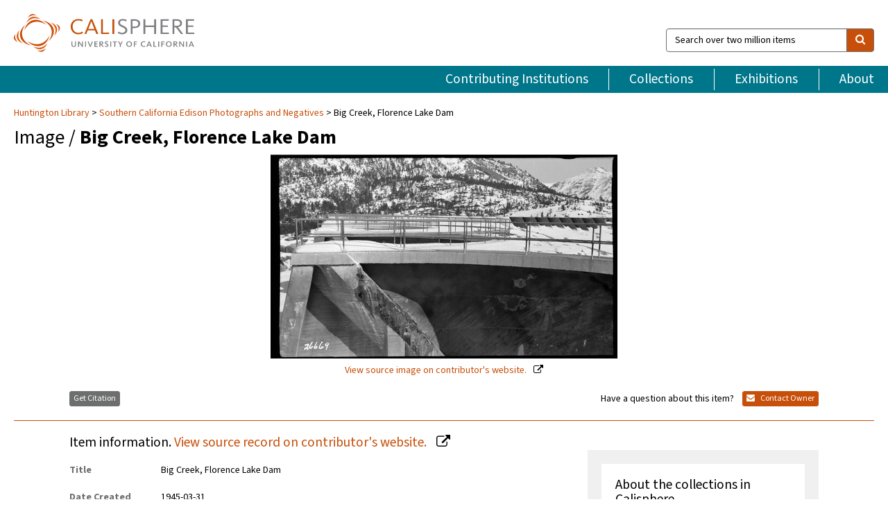

--- FILE ---
content_type: text/html; charset=UTF-8
request_url: https://calisphere.org/item/85959c7f66284909548ee125e9d26e4f/
body_size: 2407
content:
<!DOCTYPE html>
<html lang="en">
<head>
    <meta charset="utf-8">
    <meta name="viewport" content="width=device-width, initial-scale=1">
    <title></title>
    <style>
        body {
            font-family: "Arial";
        }
    </style>
    <script type="text/javascript">
    window.awsWafCookieDomainList = [];
    window.gokuProps = {
"key":"AQIDAHjcYu/GjX+QlghicBgQ/7bFaQZ+m5FKCMDnO+vTbNg96AHnYD/vPlzSpKmdgowb3x3XAAAAfjB8BgkqhkiG9w0BBwagbzBtAgEAMGgGCSqGSIb3DQEHATAeBglghkgBZQMEAS4wEQQMCl1CATXY86hIrzCUAgEQgDuCsVtsPZsg53yPOFMMN7TclD9gZ5DzQSoZ9vUMlLX7ixsenYtgiRN7E9mVGRgMCjZGlc2CjSFmNnshPg==",
          "iv":"D549rwAciQAABUYS",
          "context":"+g3oeWqbIaQ1vxeJnU3h2fCx6PKfwn9FczP0DJDTL7LIkcFXd/S48FyKYOF+y0ywVWc5kCFCOvXyfBRbCe9vFsKVSfbzl0fcS5CZS4L0JWhdgOmITeFyeaF1uJ1+Dxr5BGRUSvQDt6NnOHC3MFtFUIweKkEjAuC8YQnMWNhDp/tayx9vA1mzB3Elu5WLxHcBA4mdz7jC37cqFg86I1wo3R6/[base64]/6ZPCbCkQoQPdDBzQ044UQv8Ds8LudZi6zWHkJs4PDy0otOCMU3bTcL2e6/qeq0SmBTSmXRAgUOK2xhfAMHww3jaCRT2FOCDrAGtWqpt27EiwNjd5Nrw1EFYKvJVpOoO7DGYVLuSpcARc/wsuBzmqrjFNcIB0+IB9an5lqpz39lhJ1nNKy3Y0+imr1StMCRGfNroaK7p1Er7h+HrflC65Q2BRdW4pMRT+jhNVnIoxuEq7xCMW3mc1a4KITPnqxPqOXbzx9/O7XNmxjs"
};
    </script>
    <script src="https://5ec2a1ad32dc.d0db0a30.us-east-2.token.awswaf.com/5ec2a1ad32dc/46ee5c03b714/dcb236b90520/challenge.js"></script>
</head>
<body>
    <div id="challenge-container"></div>
    <script type="text/javascript">
        AwsWafIntegration.saveReferrer();
        AwsWafIntegration.checkForceRefresh().then((forceRefresh) => {
            if (forceRefresh) {
                AwsWafIntegration.forceRefreshToken().then(() => {
                    window.location.reload(true);
                });
            } else {
                AwsWafIntegration.getToken().then(() => {
                    window.location.reload(true);
                });
            }
        });
    </script>
    <noscript>
        <h1>JavaScript is disabled</h1>
        In order to continue, we need to verify that you're not a robot.
        This requires JavaScript. Enable JavaScript and then reload the page.
    </noscript>
</body>
</html>

--- FILE ---
content_type: text/html; charset=utf-8
request_url: https://calisphere.org/item/85959c7f66284909548ee125e9d26e4f/
body_size: 8062
content:


<!doctype html>
<html lang="en" class="no-js no-jquery">
  <head>
    <meta property="fb:app_id" content="416629941766392" />
    <meta charset="utf-8">
    

  
<title>Big Creek, Florence Lake Dam — Calisphere</title>
    <!-- social media "cards" -->
    <!--  ↓ $('meta[property=og\\:type]) start marker for pjax hack -->
    <meta property="og:type" content="website" />
    <meta property="og:site_name" content="Calisphere"/>
    <meta name="google-site-verification" content="zswkUoo5r_a8EcfZAPG__mc9SyeH4gX4x3_cHsOwwmk" />
    <!--  ↕ stuff in the middle gets swapped out on `pjax:success` -->
    <meta name="twitter:card" content="summary_large_image" />
    <meta name="twitter:title" property="og:title" content="Big Creek, Florence Lake Dam" />
    <meta name="twitter:description" property="og:description" content="
      Big Creek, Florence Lake Dam - Disintegration of concrete below gunite repair.
    " />
    
      <meta name="og:image" content="https://calisphere.org/crop/999x999/27711/22f5f55d7f16e7465f7a3e611c57094b" />
    
    <link rel="canonical" href="https://calisphere.org/item/85959c7f66284909548ee125e9d26e4f/" />
    
    <!--  ↓ $('meta[name=twitter\\:creator]') this should come last for pjax hack -->
    <meta name="twitter:creator" content="@calisphere" />



    <meta name="viewport" content="width=device-width, initial-scale=1.0, user-scalable=yes">
    <link rel="apple-touch-icon-precomposed" href="/favicon-152x152.png?v=2">
    <!-- Force favicon refresh per this stack overflow: http://stackoverflow.com/questions/2208933/how-do-i-force-a-favicon-refresh -->
    
    
      <link rel="stylesheet" href="/static_root/styles/vendor.fec1607d3047.css" />
      <link rel="stylesheet" href="/static_root/styles/main.2a3435242b4c.css" />
    
    
    
    
    
      <script></script>
    
    <script>
      //no-jquery class is now effectively a no-js class
      document.getElementsByTagName('html')[0].classList.remove('no-jquery');
    </script>
    




<!-- Matomo -->
<script>
  var _paq = window._paq = window._paq || [];
  /* tracker methods like "setCustomDimension" should be called before "trackPageView" */
  (function() {
    var u="//matomo.cdlib.org/";
    _paq.push(['setTrackerUrl', u+'matomo.php']);
    _paq.push(['setSiteId', '5']);
    var d=document, g=d.createElement('script'), s=d.getElementsByTagName('script')[0];
    g.async=true; g.src=u+'matomo.js'; s.parentNode.insertBefore(g,s);
  })();
</script>
<!-- End Matomo Code -->


  </head>
  <body>
    
    <div class="container-fluid">
      <a href="#js-pageContent" class="skipnav">Skip to main content</a>
      <header class="header">
        <button class="header__mobile-nav-button js-global-header__bars-icon" aria-label="navigation">
          <i class="fa fa-bars"></i>
        </button>
        <a class="header__logo js-global-header-logo" href="/">
          <img src="/static_root/images/logo-calisphere.3beaef457f80.svg" alt="Calisphere">
        </a>
        <button class="header__mobile-search-button js-global-header__search-icon" aria-label="search">
          <i class="fa fa-search"></i>
        </button>

        <div class="header__search mobile-nav__item js-global-header__search is-closed">
          <form class="global-search" role="search" id="js-searchForm" action="/search/" method="get">
            <label class="sr-only" for="header__search-field">Search over two million items</label>
            <div class="input-group">
              <input id="header__search-field" form="js-searchForm" name="q" value="" type="search" class="form-control global-search__field js-globalSearch" placeholder="Search over two million items">
              <span class="input-group-btn">
                <button class="btn btn-default global-search__button" type="submit" aria-label="search">
                  <span class="fa fa-search"></span>
                </button>
              </span>
            </div>
          </form>
        </div>
        <div class="header__nav js-global-header__mobile-links is-closed" aria-expanded="false">
          <nav class="header-nav mobile-nav" aria-label="main navigation">
            <ul>
              <li>
                <a href="/institutions/" data-pjax="js-pageContent">Contributing Institutions</a>
              </li>
              <li>
                <a href="/collections/" data-pjax="js-pageContent">Collections</a>
              </li>
              <li>
                <a href="/exhibitions/" data-pjax="js-pageContent">Exhibitions</a>
              </li>
              <li>
                <a href="/about/" data-pjax="js-pageContent">About</a>
              </li>
            </ul>
          </nav>
        </div>
      </header>
      <main id="js-pageContent">

<div id="js-itemContainer" class="obj__container" data-itemId="85959c7f66284909548ee125e9d26e4f">
  
    

<nav class="breadcrumb--style2" aria-label="breadcrumb navigation">
  <ul>
  
    <li>
      <a href="/institution/304/collections/" data-pjax="js-pageContent">
      
      Huntington Library
      </a>
    </li>
  

  
    <li>
      <a href="/collections/27711/" data-pjax="js-pageContent" class="js-relatedCollection">Southern California Edison Photographs and Negatives</a>
    </li>
  
    <li>Big Creek, Florence Lake Dam</li>
  </ul>
</nav>

<h1 class="obj__heading">
  
    Image
  
 / <strong>Big Creek, Florence Lake Dam</strong></h1>

<div id="js-objectViewport" data-item_id="85959c7f66284909548ee125e9d26e4f">

  <div class="obj-container__simple-image">

  
  <a class="obj__link"
    
      href="http://hdl.huntington.org/cdm/ref/collection/p16003coll2/id/38462"
    
  >
  
    
      <div class="obj__icon-container">
        
          
          <img class="obj__simple-image" src="/clip/500x500/27711/22f5f55d7f16e7465f7a3e611c57094b" alt="Big Creek, Florence Lake Dam" width=1019 height=600 style="
            width:
              
                
                  500px
                
              ; 
            height: 
              
                auto
              ;">
          
        

        
          
            <div class="obj__overlay-icon image"></div>
          
        
      </div>
    
    
    <div class="obj__caption">
      
        
          View source image
        
         on contributor's website.
      
    </div>
    
  
  </a>
  

</div>


</div>



<div class="modal fade" id="citationModal" tabindex="-1" role="dialog" aria-labelledby="citationModalTitle">
  <div class="modal-dialog" role="document">
    <div class="modal-content">
      <div class="modal-header">
        <button type="button" class="close" data-dismiss="modal" aria-label="Close"><span aria-hidden="true">&times;</span></button>
        <h4 class="modal-title" id="citationModalTitle">Get Citation</h4>
        <p class="margin-bottom-0">We recommend you include the following information in your citation. Look below the item for additional data you may want to include.</p>
      </div>
      <div class="modal-body">
        <textarea class="citation__textarea" aria-label="Citation" onclick="this.focus();this.select()">
Title: Big Creek, Florence Lake Dam
Date: 1945-03-31
Collection: Southern California Edison Photographs and Negatives
Owning Institution: Huntington Library
Source: Calisphere
Date of access: January 15 2026 10:57
Permalink: https://calisphere.org/item/85959c7f66284909548ee125e9d26e4f/</textarea>
      </div>
      <div class="modal-footer">
        <button type="button" class="btn btn-default" data-dismiss="modal">Close</button>
      </div>
    </div>
  </div>
</div>

<div class="modal fade" id="contactOwnerModal" tabindex="-1" role="dialog" aria-labelledby="contactOwnerModalTitle">
  <div class="modal-dialog" role="document">
    <div class="modal-content">
      <div class="modal-header">
        <button type="button" class="close" data-dismiss="modal" aria-label="Close"><span aria-hidden="true">&times;</span></button>
        <h4 class="modal-title" id="contactOwnerModalTitle">Contact Owning Institution</h4>
        <p class="margin-bottom-0">All fields are required.</p>
      </div>
      <form id="js-contactOwner" action="/contactOwner/" method="get">
        <div id="js-contactOwnerForm">
          <div class="modal-body">
            <div class="container-fluid">
              <div class="row">
                <div class="col-md-6">
                  <div class="contact-owner__form-col1">
                    <div class="well well-sm">
                      
                      Huntington Library<br/>
                      reference@huntington.org<br/>
                      (626) 405-2191<br/>
                      
                        <a href="https://huntington.org/library" target="_blank">https://huntington.org/library</a>
                      
                    </div>
                    <div class="form-group">
                      <label class="control-label" for="contactOwner-name">Name:</label>
                      <input type="text" class="form-control" id="contactOwner-name" placeholder="Your full name" form="js-contactOwner" name="name">
                    </div>
                    <div class="form-group">
                      <label class="control-label" for="contactOwner-email">Email:</label>
                      <input type="email" class="form-control" id="contactOwner-email" placeholder="Your email" form="js-contactOwner" name="email">
                    </div>
                    <div class="form-group">
                      <label class="control-label has-feedback" for="contactOwner-verifyEmail">Verify Email:</label>
                      <input type="email" class="form-control" id="contactOwner-verifyEmail" placeholder="Verify your email">
                    </div>
                    <div class="form-group">
                      <label class="control-label" for="contactOwner-demographic">How would you best describe yourself?</label>
                      <select id="contactOwner-demographic" class="form-control" form="js-contactOwner" name="demographic">
                        <option value="teacher">K-12 teacher or librarian</option>
                        <option value="student">K-12 student</option>
                        <option value="college">College student</option>
                        <option value="gradstudent">Graduate student</option>
                        <option value="faculty">Faculty or Academic Researcher</option>
                        <option value="archivist">Archivist or Librarian</option>
                        <option value="genealogist">Genealogist or family researcher</option>
                        <option value="other">Other, please specify</option>
                      </select>
                    </div>
                    <div class="form-group">
                      <label class="sr-only" for="contactOwner-specifiedDemographic">If "Other," please specify</label>
                      <input type="text" class="form-control" id="contactOwner-specifiedDemographic" placeholder='If "Other," please specify' form="js-contactOwner" name="demographic-specification" disabled>
                    </div>
                  </div>
                </div>
                <div class="col-md-6 contact-owner__form-border">
                  <div class="contact-owner__form-col2">
                    <div class="well well-sm">Every item on Calisphere has been contributed to the site by a California institution. The institution can answer questions about this item, assit you with obtaining a hi-res copy, and gather additional information you may have about it. If you are experiencing technical issues, we'd request that you contact Calisphere directly.</div>
                    <div class="form-group">
                      <div class="form-group">
                        <label class="control-label" for="contactOwner-requestReason">Nature of Request</label>
                        <select id="contactOwner-requestReason" class="form-control" form="js-contactOwner" name="request_reason">
                          <option selected>Request high-resolution copy of item</option>
                          <option>Ask a copyright question</option>
                          <option>Get more information</option>
                          <option>Report an error</option>
                          <option>Leave a comment</option>
                        </select>
                      </div>
                      <div class="form-group">
                        <label class="control-label" >Subject:</label>
                        <p class="form-control-static">RE: Calisphere: <span class="js-requestReason">Request high-resolution copy of item</span> for Big Creek, Florence Lake Dam</p>
                      </div>
                      <div class="form-group">
                        <label class="control-label" for="contactOwner-message">Message</label>
                        <textarea id="contactOwner-message" class="form-control contact-owner__form-textarea" form="js-contactOwner" name="message"></textarea>
                      </div>
                    </div>
                  </div>
                </div>
              </div>
            </div>
          </div>
          <div class="modal-footer">
            <div class="float-left">
              <input type="checkbox" id="contactOwner-copySelf" form="js-contactOwner" name="copySelf">
              <label for="contactOwner-copySelf">Check to send a copy of this message to your email.</label>
            </div>
            <div class="float-right">
              <button type="button" class="btn btn-default" data-dismiss="modal">Cancel</button>
              <button id="contactOwner-submit" type="submit" class="btn btn-calisphere" form="js-contactOwner">Submit</button>
            </div>
          </div>
        </div>
      </form>
    </div>
  </div>
</div>





<div class="obj-buttons">

  <div class="obj-button">
    <a class="btn btn-xs obj-buttons__citation" href="javascript: void(0)" data-toggle="modal" data-target="#citationModal">Get Citation</a>
  </div>

  <div class="obj-buttons__contact-text">
    <span>Have a question about this item? </span>
  </div>

  <div class="obj-button__contact-owner">
    <a class="btn btn-xs button__contact-owner" 
      href="/institution/304/collections/"
      data-pjax="js-pageContent"
      >
      <span class="fa fa-envelope"></span>
      Contact Owner
    </a>
  </div>

  

  
</div>


<h2 class="meta-heading">
  
    Item information.
    
    <a class="meta-heading__preview-link" href="http://hdl.huntington.org/cdm/ref/collection/p16003coll2/id/38462">
      View source record on contributor's website.
    </a>
    
  
</h2>

<div class="row">
  <div class="col-md-8">
    
      <div class="meta-block" itemscope itemtype="https://schema.org/CreativeWork">

  <dl class="meta-block__list">
    <!-- Indexed At: 2024-07-11T16:19:42.442847 -->
    <!-- Page: unknown -->
    <!-- Version Path: initial -->
    <dt class="meta-block__type">Title</dt>
    <dd class="meta-block__defin" itemprop="name">Big Creek, Florence Lake Dam<br/> </dd>

    

    

    

    
      <dt class="meta-block__type">Date Created and/or Issued</dt>
      <dd class="meta-block__defin" itemprop="dateCreated">1945-03-31 <br> </dd>
    

    

    
      <dt class="meta-block__type">Contributing Institution</dt>
      <dd class="meta-block__defin" itemprop="provider">
        
          <a
            href="/institution/304/collections/"
            data-pjax="js-pageContent"
            data-ga-code=""
            data-ga-dim2="huntington-library"
          >
          
          Huntington Library</a> <br>
        
      </dd>
    

    
      <dt class="meta-block__type">Collection</dt>
      <dd class="meta-block__defin" itemprop="isPartOf">
        <a
          href="/collections/27711/"
          data-pjax="js-pageContent"
          class="js-relatedCollection"
          data-ga-dim1="southern-california-edison-photographs-and-negativessouthern-california-edison-photographs-and-negativ"
          data-ga-dim4="OAI"
        >Southern California Edison Photographs and Negatives</a> <br> </dd>
    

    
      <dt class="meta-block__type">Rights Information</dt>
      <dd class="meta-block__defin">
      
        For information on using Huntington Library materials, please see Reproductions of Huntington Library Holdings: <a href="https://www.huntington.org/library-rights-permissions" rel="nofollow">https://www.huntington.org/library-rights-permissions</a> <br>
      
      
    

    

    

    <!-- rights date is not currently multivalued -->
    

    
			<dt class="meta-block__type">Description</dt>
			<dd class="meta-block__defin" itemprop="description">Big Creek, Florence Lake Dam - Disintegration of concrete below gunite repair. <br> </dd>
		

    
			<dt class="meta-block__type">Type</dt>
			<dd class="meta-block__defin">image <br> </dd>
		

    
			<dt class="meta-block__type">Format</dt>
			<dd class="meta-block__defin">image/jpeg <br> </dd>
		

    

    
			<dt class="meta-block__type">Extent</dt>
			<dd class="meta-block__defin">Nitrate ; Odd Sized <br> </dd>
		

    
			<dt class="meta-block__type">Identifier</dt>
			<dd class="meta-block__defin">02 - 26669 <br> 238325 <br> <a href="http://hdl.huntington.org/cdm/ref/collection/p16003coll2/id/38462" rel="nofollow">http://hdl.huntington.org/cdm/ref/collection/p16003coll2/id/38462</a> <br> </dd>
		

    

    
      <dt class="meta-block__type">Subject</dt>
			<dd class="meta-block__defin" itemprop="about">Hydroelectric power <br> Dams <br> Snow <br> </dd>
		

    

    
			<dt class="meta-block__type">Place</dt>
			<dd class="meta-block__defin">Florence Lake (Calif.) <br> Fresno County (Calif.) <br> </dd>
		

    
			<dt class="meta-block__type">Source</dt>
			<dd class="meta-block__defin">Southern California Edison Photographs and Negatives <br> G. Haven Bishop (SCE) <br> Southern California Edison Photographs and Negatives, Huntington Digital Library <br> </dd>
		

    

    

    

    

  </dl>

</div>

    
  </div>
  <div class="col-md-4">
    <div class="meta-sidebar">
      <div class="meta-sidebar__block">
        <h3>About the collections in Calisphere</h3>
        <p>Learn more about the collections in Calisphere. View our <a href="/overview/" data-pjax="js-pageContent">statement on digital primary resources</a>.</p>
      </div>
      <div class="meta-sidebar__block">
        <h3>Copyright, permissions, and use</h3>
        <p>If you're wondering about permissions and what you can do with this item, a good starting point is the "rights information" on this page. See our <a href="/terms/" data-pjax="js-pageContent">terms of use</a> for more tips.</p>
      </div>
      <div class="meta-sidebar__block">
        <h3>Share your story</h3>
        <p>Has Calisphere helped you advance your research, complete a project, or find something meaningful? We'd love to hear about it; please <a href="/contact/" data-pjax="js-pageContent">send us a message</a>.</p>
      </div>
    </div>
  </div>
</div>



  
</div>

<h2>Explore related content on Calisphere:</h2>

<div id="js-relatedExhibitions"></div>

<div id="js-carouselContainer" class="carousel__container">
  


  
    <div class="carousel__search-results" data-set="mlt-set">
      <strong>Similar items</strong> on Calisphere
    </div>
  

  
    &nbsp;
  

  

  <div class="carousel" id="js-carousel" data-carousel_start="" data-numFound="25">
    

  
  <div class="js-carousel_item carousel__item">
    <a class="carousel__link js-item-link" href="/item/85959c7f66284909548ee125e9d26e4f/" data-item_id="85959c7f66284909548ee125e9d26e4f" data-item_number="">
      <div class="thumbnail__container">
        
          <img
          data-lazy="/crop/120x120/27711/22f5f55d7f16e7465f7a3e611c57094b"
          
          class="carousel__image"
          
          alt="Big Creek, Florence Lake Dam"
          >

          

        
      </div>
      <div class="carousel__thumbnail-caption">: Big Creek, Florence Lake Dam
      </div>
    </a>
  </div>
  
  <div class="js-carousel_item carousel__item">
    <a class="carousel__link js-item-link" href="/item/0535e99ede3725ab8ce2ab34312cda99/" data-item_id="0535e99ede3725ab8ce2ab34312cda99" data-item_number="">
      <div class="thumbnail__container">
        
          <img
          data-lazy="/crop/120x120/27711/ea30ad5fdbf202af686d91ccb665bb98"
          
          class="carousel__image"
          
          alt="Big Creek, Florence Lake Dam"
          >

          

        
      </div>
      <div class="carousel__thumbnail-caption">: Big Creek, Florence Lake Dam
      </div>
    </a>
  </div>
  
  <div class="js-carousel_item carousel__item">
    <a class="carousel__link js-item-link" href="/item/17e932e57ce16cab0d9bf0d08d4c6390/" data-item_id="17e932e57ce16cab0d9bf0d08d4c6390" data-item_number="">
      <div class="thumbnail__container">
        
          <img
          data-lazy="/crop/120x120/27711/f17dfcaa7b98724492ab5a49b5de3fbd"
          
          class="carousel__image"
          
          alt="Big Creek, Florence Lake Dam"
          >

          

        
      </div>
      <div class="carousel__thumbnail-caption">: Big Creek, Florence Lake Dam
      </div>
    </a>
  </div>
  
  <div class="js-carousel_item carousel__item">
    <a class="carousel__link js-item-link" href="/item/ef087600117d1d35e5663f694f97dcd3/" data-item_id="ef087600117d1d35e5663f694f97dcd3" data-item_number="">
      <div class="thumbnail__container">
        
          <img
          data-lazy="/crop/120x120/27711/718c3f18b64ef9ba586ef3424065f49e"
          
          class="carousel__image"
          
          alt="Big Creek, Florence Lake Dam"
          >

          

        
      </div>
      <div class="carousel__thumbnail-caption">: Big Creek, Florence Lake Dam
      </div>
    </a>
  </div>
  
  <div class="js-carousel_item carousel__item">
    <a class="carousel__link js-item-link" href="/item/efa6f466e98a1a844c65a24412cd8d25/" data-item_id="efa6f466e98a1a844c65a24412cd8d25" data-item_number="">
      <div class="thumbnail__container">
        
          <img
          data-lazy="/crop/120x120/27711/ce50275c1e1208c3658929e2b44f90b1"
          
          class="carousel__image"
          
          alt="Big Creek, Florence Lake Dam"
          >

          

        
      </div>
      <div class="carousel__thumbnail-caption">: Big Creek, Florence Lake Dam
      </div>
    </a>
  </div>
  
  <div class="js-carousel_item carousel__item">
    <a class="carousel__link js-item-link" href="/item/efa8c3c9ccdcbb168aaf6ab43b1fa24a/" data-item_id="efa8c3c9ccdcbb168aaf6ab43b1fa24a" data-item_number="">
      <div class="thumbnail__container">
        
          <img
          data-lazy="/crop/120x120/27711/52aa3aa5dc82591a793b6322ee67a93a"
          
          class="carousel__image"
          
          alt="Big Creek, Florence Lake Dam"
          >

          

        
      </div>
      <div class="carousel__thumbnail-caption">: Big Creek, Florence Lake Dam
      </div>
    </a>
  </div>
  
  <div class="js-carousel_item carousel__item">
    <a class="carousel__link js-item-link" href="/item/f69c9b01448d7d6629323b4ee39f7fdc/" data-item_id="f69c9b01448d7d6629323b4ee39f7fdc" data-item_number="">
      <div class="thumbnail__container">
        
          <img
          data-lazy="/crop/120x120/27711/58b4f6174084d7c25030d6d40190c705"
          
          class="carousel__image"
          
          alt="Big Creek, Florence Lake Dam"
          >

          

        
      </div>
      <div class="carousel__thumbnail-caption">: Big Creek, Florence Lake Dam
      </div>
    </a>
  </div>
  
  <div class="js-carousel_item carousel__item">
    <a class="carousel__link js-item-link" href="/item/f9dffa11e79b51516839b461c52879bb/" data-item_id="f9dffa11e79b51516839b461c52879bb" data-item_number="">
      <div class="thumbnail__container">
        
          <img
          data-lazy="/crop/120x120/27711/8b4b479326a5afabd5ae49c3b2f4f924"
          
          class="carousel__image"
          
          alt="Big Creek, Florence Lake Dam"
          >

          

        
      </div>
      <div class="carousel__thumbnail-caption">: Big Creek, Florence Lake Dam
      </div>
    </a>
  </div>
  
  <div class="js-carousel_item carousel__item">
    <a class="carousel__link js-item-link" href="/item/fb324079c22f1d7f218b9be03bfc14d1/" data-item_id="fb324079c22f1d7f218b9be03bfc14d1" data-item_number="">
      <div class="thumbnail__container">
        
          <img
          data-lazy="/crop/120x120/27711/b4426689aa6f0835fed6906109d31fd2"
          
          class="carousel__image"
          
          alt="Big Creek, Florence Lake Dam"
          >

          

        
      </div>
      <div class="carousel__thumbnail-caption">: Big Creek, Florence Lake Dam
      </div>
    </a>
  </div>
  
  <div class="js-carousel_item carousel__item">
    <a class="carousel__link js-item-link" href="/item/fb3fec38c7850489be18ef8fd8be3266/" data-item_id="fb3fec38c7850489be18ef8fd8be3266" data-item_number="">
      <div class="thumbnail__container">
        
          <img
          data-lazy="/crop/120x120/27711/3698d1f87365011d9ee04b336c634399"
          
          class="carousel__image"
          
          alt="Big Creek, Florence Lake Dam"
          >

          

        
      </div>
      <div class="carousel__thumbnail-caption">: Big Creek, Florence Lake Dam
      </div>
    </a>
  </div>
  
  <div class="js-carousel_item carousel__item">
    <a class="carousel__link js-item-link" href="/item/fc695cbf3601915fbbb8c984f0588ce7/" data-item_id="fc695cbf3601915fbbb8c984f0588ce7" data-item_number="">
      <div class="thumbnail__container">
        
          <img
          data-lazy="/crop/120x120/27711/92f0b3196f82b2aa21d90caf71719e0f"
          
          class="carousel__image"
          
          alt="Big Creek, Florence Lake Dam"
          >

          

        
      </div>
      <div class="carousel__thumbnail-caption">: Big Creek, Florence Lake Dam
      </div>
    </a>
  </div>
  
  <div class="js-carousel_item carousel__item">
    <a class="carousel__link js-item-link" href="/item/19a7b05dc43857fc12e76ea04ac0f17a/" data-item_id="19a7b05dc43857fc12e76ea04ac0f17a" data-item_number="">
      <div class="thumbnail__container">
        
          <img
          data-lazy="/crop/120x120/27711/fdce3ccbf1a1d6649af6fb179e2ee67a"
          
          class="carousel__image"
          
          alt="Big Creek, Florence Lake Dam"
          >

          

        
      </div>
      <div class="carousel__thumbnail-caption">: Big Creek, Florence Lake Dam
      </div>
    </a>
  </div>
  
  <div class="js-carousel_item carousel__item">
    <a class="carousel__link js-item-link" href="/item/ffdfd9ff72e51d10844bc73acddaa9e3/" data-item_id="ffdfd9ff72e51d10844bc73acddaa9e3" data-item_number="">
      <div class="thumbnail__container">
        
          <img
          data-lazy="/crop/120x120/27711/dfa6a534847b1d968cb08d1284b1af13"
          
          class="carousel__image"
          
          alt="Big Creek, Florence Lake Dam"
          >

          

        
      </div>
      <div class="carousel__thumbnail-caption">: Big Creek, Florence Lake Dam
      </div>
    </a>
  </div>
  
  <div class="js-carousel_item carousel__item">
    <a class="carousel__link js-item-link" href="/item/d0b18dd1a75747e9c3c420f42dbe922b/" data-item_id="d0b18dd1a75747e9c3c420f42dbe922b" data-item_number="">
      <div class="thumbnail__container">
        
          <img
          data-lazy="/crop/120x120/27711/dd997aa2d8ff835780ea3dfd15b24215"
          
          class="carousel__image"
          
          alt="Big Creek, Florence Lake Dam"
          >

          

        
      </div>
      <div class="carousel__thumbnail-caption">: Big Creek, Florence Lake Dam
      </div>
    </a>
  </div>
  
  <div class="js-carousel_item carousel__item">
    <a class="carousel__link js-item-link" href="/item/5a8c6f986c77bc1ce9b54e3dfe5a247d/" data-item_id="5a8c6f986c77bc1ce9b54e3dfe5a247d" data-item_number="">
      <div class="thumbnail__container">
        
          <img
          data-lazy="/crop/120x120/27711/5c0ae5e68c919cae7718149cbd2eafc8"
          
          class="carousel__image"
          
          alt="Big Creek, Florence Lake Dam"
          >

          

        
      </div>
      <div class="carousel__thumbnail-caption">: Big Creek, Florence Lake Dam
      </div>
    </a>
  </div>
  
  <div class="js-carousel_item carousel__item">
    <a class="carousel__link js-item-link" href="/item/5f406b39101b4c00193bfeeff59f7645/" data-item_id="5f406b39101b4c00193bfeeff59f7645" data-item_number="">
      <div class="thumbnail__container">
        
          <img
          data-lazy="/crop/120x120/27711/2553b254686ccbbded89b1665fa12919"
          
          class="carousel__image"
          
          alt="Big Creek, Florence Lake Dam"
          >

          

        
      </div>
      <div class="carousel__thumbnail-caption">: Big Creek, Florence Lake Dam
      </div>
    </a>
  </div>
  
  <div class="js-carousel_item carousel__item">
    <a class="carousel__link js-item-link" href="/item/612671bf0d392749e2c3c971bf76e4fa/" data-item_id="612671bf0d392749e2c3c971bf76e4fa" data-item_number="">
      <div class="thumbnail__container">
        
          <img
          data-lazy="/crop/120x120/27711/8f8064956bdc2fab03b07561651d16c3"
          
          class="carousel__image"
          
          alt="Big Creek, Florence Lake Dam"
          >

          

        
      </div>
      <div class="carousel__thumbnail-caption">: Big Creek, Florence Lake Dam
      </div>
    </a>
  </div>
  
  <div class="js-carousel_item carousel__item">
    <a class="carousel__link js-item-link" href="/item/641e129446d27bb4658cd689c16af6e7/" data-item_id="641e129446d27bb4658cd689c16af6e7" data-item_number="">
      <div class="thumbnail__container">
        
          <img
          data-lazy="/crop/120x120/27711/00aa3cc89971e29ced85691e138a9337"
          
          class="carousel__image"
          
          alt="Big Creek, Florence Lake Dam"
          >

          

        
      </div>
      <div class="carousel__thumbnail-caption">: Big Creek, Florence Lake Dam
      </div>
    </a>
  </div>
  
  <div class="js-carousel_item carousel__item">
    <a class="carousel__link js-item-link" href="/item/0a311bc4d0f52fc05d3f8db088fbb645/" data-item_id="0a311bc4d0f52fc05d3f8db088fbb645" data-item_number="">
      <div class="thumbnail__container">
        
          <img
          data-lazy="/crop/120x120/27711/089d69bce6984e41e7511bfca1de422f"
          
          class="carousel__image"
          
          alt="Big Creek, Florence Lake Dam"
          >

          

        
      </div>
      <div class="carousel__thumbnail-caption">: Big Creek, Florence Lake Dam
      </div>
    </a>
  </div>
  
  <div class="js-carousel_item carousel__item">
    <a class="carousel__link js-item-link" href="/item/48c16c1d54ed8b47de928b326dd6b149/" data-item_id="48c16c1d54ed8b47de928b326dd6b149" data-item_number="">
      <div class="thumbnail__container">
        
          <img
          data-lazy="/crop/120x120/27711/6ff6b7219c44e681559ed11578ca0dbd"
          
          class="carousel__image"
          
          alt="Big Creek, Florence Lake Dam"
          >

          

        
      </div>
      <div class="carousel__thumbnail-caption">: Big Creek, Florence Lake Dam
      </div>
    </a>
  </div>
  
  <div class="js-carousel_item carousel__item">
    <a class="carousel__link js-item-link" href="/item/170253b97954facb1bcd5b9afb9ce366/" data-item_id="170253b97954facb1bcd5b9afb9ce366" data-item_number="">
      <div class="thumbnail__container">
        
          <img
          data-lazy="/crop/120x120/27711/2655786a6452b2f376be5ebc78c5f5d2"
          
          class="carousel__image"
          
          alt="Big Creek, Florence Lake Dam"
          >

          

        
      </div>
      <div class="carousel__thumbnail-caption">: Big Creek, Florence Lake Dam
      </div>
    </a>
  </div>
  
  <div class="js-carousel_item carousel__item">
    <a class="carousel__link js-item-link" href="/item/e0de51c0e0996a291a62dbcfa33ffeec/" data-item_id="e0de51c0e0996a291a62dbcfa33ffeec" data-item_number="">
      <div class="thumbnail__container">
        
          <img
          data-lazy="/crop/120x120/27711/429df913e3e8a79867f430e537f75f5d"
          
          class="carousel__image"
          
          alt="Big Creek, Florence Lake Dam"
          >

          

        
      </div>
      <div class="carousel__thumbnail-caption">: Big Creek, Florence Lake Dam
      </div>
    </a>
  </div>
  
  <div class="js-carousel_item carousel__item">
    <a class="carousel__link js-item-link" href="/item/e18362d75c9b1b2a020864546ac371fd/" data-item_id="e18362d75c9b1b2a020864546ac371fd" data-item_number="">
      <div class="thumbnail__container">
        
          <img
          data-lazy="/crop/120x120/27711/d83e75abd21895a64c131210e5cb5ec2"
          
          class="carousel__image"
          
          alt="Big Creek, Florence Lake Dam"
          >

          

        
      </div>
      <div class="carousel__thumbnail-caption">: Big Creek, Florence Lake Dam
      </div>
    </a>
  </div>
  
  <div class="js-carousel_item carousel__item">
    <a class="carousel__link js-item-link" href="/item/e4a29bb6f24ac23f7d4bb1f857384e28/" data-item_id="e4a29bb6f24ac23f7d4bb1f857384e28" data-item_number="">
      <div class="thumbnail__container">
        
          <img
          data-lazy="/crop/120x120/27711/cac64c3f269a873bef0ff52c17b82af4"
          
          class="carousel__image"
          
          alt="Big Creek, Florence Lake Dam"
          >

          

        
      </div>
      <div class="carousel__thumbnail-caption">: Big Creek, Florence Lake Dam
      </div>
    </a>
  </div>
  
  <div class="js-carousel_item carousel__item">
    <a class="carousel__link js-item-link" href="/item/e5dafe02771375ceee8e774fada50393/" data-item_id="e5dafe02771375ceee8e774fada50393" data-item_number="">
      <div class="thumbnail__container">
        
          <img
          data-lazy="/crop/120x120/27711/b05dbd05d387b740dec9339d2283c239"
          
          class="carousel__image"
          
          alt="Big Creek, Florence Lake Dam"
          >

          

        
      </div>
      <div class="carousel__thumbnail-caption">: Big Creek, Florence Lake Dam
      </div>
    </a>
  </div>
  

  </div>

</div>

<div class="related-coll__item-wrapper">
  <div class="related-coll--search-results-page" id="js-relatedCollections">
    


<div class="related-coll" id="related-coll">
  <div class="related-coll__title">
    <!-- if we're on an item page -->
    
      <!-- if we've explicitly selected a single collection from the facet sidebar -->
      
        <strong>Collections</strong> containing your search results (1 found)
      
    
  </div>
  <div class="related-coll__lockup-container">
  
    <div class="col-xs-12 col-sm-4" role="group" aria-labelledby="label-southern-california-edison-photographs-and-negatives">
      <a class="related-coll__link js-relatedCollection" href="/collections/27711/" data-pjax="js-pageContent">
        <div class="related-coll__container">
          <div class="col-xs-12 col-sm-12">

            
            
            
            <div class="related-coll__thumbnail-container1">
              
                <img
                src="/crop/300x300/27711/22f5f55d7f16e7465f7a3e611c57094b"
                class="thumbnail__image"
                alt="">

                

              
            </div>
            
            
            
            <div class="related-coll__thumbnail-container2">
              
                <img
                src="/crop/300x300/27711/0ba61aa0f368efd4ab9393cada35fcca"
                class="thumbnail__image"
                alt="">

                

              
            </div>
            
            
            
            <div class="related-coll__thumbnail-container3">
              
                <img
                src="/crop/300x300/27711/5d57e02c55ef0cc4ac0aad819bf3d968"
                class="thumbnail__image"
                alt="">

                

              
            </div>
            
            
            
            
            
          </div>
          <div class="col-xs-12 col-sm-12 related-coll__caption" id="label-southern-california-edison-photographs-and-negatives">
            <p>Southern California Edison Photographs and Negatives</p>
            <p>Institution: Huntington Library</p>
          </div>
        </div>
      </a>
    </div>
  

  

  
  </div>

</div>

  </div>
</div>
<!--
  header returned from solr; for debugging
  
  -->
</main>
      
<footer class="footer">
  <a class="footer__logo js-global-header-logo" href="/">
    <img src="/static_root/images/logo-calisphere.3beaef457f80.svg" alt="Calisphere">
  </a>

  <div class="footer__search mobile-nav__item">
    <form class="global-search" role="search" id="js-footerSearch" action="/search/" method="get">
      <label for="footer__search-field" class="global-search__label">Search over two million items</label>
      <div class="input-group">
        <input id="footer__search-field" form="js-footerSearch" name="q" value="" type="search" class="form-control global-search__field js-globalSearch">
        <span class="input-group-btn">
          <button class="btn btn-default global-search__button" type="submit" aria-label="search"><span class="fa fa-search"></span>
          </button>
        </span>
      </div>
    </form>
  </div>

  <div class="footer__nav">
    <nav class="footer-nav mobile-nav" aria-label="footer navigation">
      <ul>
        <li>
          <a href="/" data-pjax="js-pageContent">
            Home
          </a>
        </li>
        <li>
          <a href="/about/" data-pjax="js-pageContent">
            About Calisphere
          </a>
        </li>
        <li>
          <a href="/institutions/" data-pjax="js-pageContent">
            Contributing Institutions
          </a>
        </li>
        <li>
          <a href="/collections/" data-pjax="js-pageContent">
            Collections
          </a>
        </li>
        <li>
          <a href="/exhibitions/" data-pjax="js-pageContent">
            Exhibitions
          </a>
        </li>
        <li>
          <a href="/help/" data-pjax="js-pageContent">
            FAQs
          </a>
        </li>
        <li>
          <a href="/terms/" data-pjax="js-pageContent">
            Terms of Use
          </a>
        </li>
        <li>
          <a href="/privacy/" data-pjax="js-pageContent">
            Privacy Statement
          </a>
        </li>
        <li>
          <a href="https://cdlib.org/about/policies-and-guidelines/accessibility/">Accessibility</a>
        </li>
        <li>
          <a href="/contact/" data-pjax="js-pageContent">
            Contact Us
          </a>
        </li>
      </ul>
    </nav>
  </div>

  <div class="footer__copyright">
    Calisphere is a service of the <a href="https://libraries.universityofcalifornia.edu/">UC Libraries</a>,<br> powered by the <a href="https://cdlib.org/">California Digital Library</a>.
  </div>
  <div class="footer__social-icons" role="group" aria-labelledby="footer-connect-label">
    <span id="footer-connect-label">Connect with us:</span>
    <a class="footer__twitter-icon"
       href="https://twitter.com/calisphere"
       aria-label="Calisphere on Twitter"><span class="fa fa-twitter-square"></span>
    </a>
    <a class="footer__facebook-icon"
       href="https://www.facebook.com/calisphere"
       aria-label="Calisphere on Facebook"><span class="fa fa-facebook-square"></span>
    </a>
  </div>
</footer>

    </div>

    
    
      <script src="/static_root/scripts/vendor.740415ea1c91.js"></script>
      <script src="/static_root/scripts/vendor/modernizr.a70e209a2b26.js"></script>
    

    <script src="/static_root/scripts/calisphere.4af31f4c8753.js"></script>

    
    
  </body>
</html>


--- FILE ---
content_type: text/html; charset=utf-8
request_url: https://calisphere.org/carousel/?itemId=85959c7f66284909548ee125e9d26e4f&rows=24&start=0&init=true
body_size: 1779
content:



  
    <div class="carousel__search-results" data-set="mlt-set">
      <strong>Similar items</strong> on Calisphere
    </div>
  

  
    &nbsp;
  

  

  <div class="carousel" id="js-carousel" data-carousel_start="0" data-numFound="25">
    

  
  <div class="js-carousel_item carousel__item--selected">
    <a class="carousel__link js-item-link" href="/item/85959c7f66284909548ee125e9d26e4f/" data-item_id="85959c7f66284909548ee125e9d26e4f" data-item_number="0">
      <div class="thumbnail__container">
        
          <img
          data-lazy="/crop/120x120/27711/22f5f55d7f16e7465f7a3e611c57094b"
          
          class="carousel__image--selected"
          
          alt="Big Creek, Florence Lake Dam"
          >

          

        
      </div>
      <div class="carousel__thumbnail-caption">0: Big Creek, Florence Lake Dam
      </div>
    </a>
  </div>
  
  <div class="js-carousel_item carousel__item">
    <a class="carousel__link js-item-link" href="/item/0535e99ede3725ab8ce2ab34312cda99/" data-item_id="0535e99ede3725ab8ce2ab34312cda99" data-item_number="1">
      <div class="thumbnail__container">
        
          <img
          data-lazy="/crop/120x120/27711/ea30ad5fdbf202af686d91ccb665bb98"
          
          class="carousel__image"
          
          alt="Big Creek, Florence Lake Dam"
          >

          

        
      </div>
      <div class="carousel__thumbnail-caption">1: Big Creek, Florence Lake Dam
      </div>
    </a>
  </div>
  
  <div class="js-carousel_item carousel__item">
    <a class="carousel__link js-item-link" href="/item/17e932e57ce16cab0d9bf0d08d4c6390/" data-item_id="17e932e57ce16cab0d9bf0d08d4c6390" data-item_number="2">
      <div class="thumbnail__container">
        
          <img
          data-lazy="/crop/120x120/27711/f17dfcaa7b98724492ab5a49b5de3fbd"
          
          class="carousel__image"
          
          alt="Big Creek, Florence Lake Dam"
          >

          

        
      </div>
      <div class="carousel__thumbnail-caption">2: Big Creek, Florence Lake Dam
      </div>
    </a>
  </div>
  
  <div class="js-carousel_item carousel__item">
    <a class="carousel__link js-item-link" href="/item/ef087600117d1d35e5663f694f97dcd3/" data-item_id="ef087600117d1d35e5663f694f97dcd3" data-item_number="3">
      <div class="thumbnail__container">
        
          <img
          data-lazy="/crop/120x120/27711/718c3f18b64ef9ba586ef3424065f49e"
          
          class="carousel__image"
          
          alt="Big Creek, Florence Lake Dam"
          >

          

        
      </div>
      <div class="carousel__thumbnail-caption">3: Big Creek, Florence Lake Dam
      </div>
    </a>
  </div>
  
  <div class="js-carousel_item carousel__item">
    <a class="carousel__link js-item-link" href="/item/efa6f466e98a1a844c65a24412cd8d25/" data-item_id="efa6f466e98a1a844c65a24412cd8d25" data-item_number="4">
      <div class="thumbnail__container">
        
          <img
          data-lazy="/crop/120x120/27711/ce50275c1e1208c3658929e2b44f90b1"
          
          class="carousel__image"
          
          alt="Big Creek, Florence Lake Dam"
          >

          

        
      </div>
      <div class="carousel__thumbnail-caption">4: Big Creek, Florence Lake Dam
      </div>
    </a>
  </div>
  
  <div class="js-carousel_item carousel__item">
    <a class="carousel__link js-item-link" href="/item/efa8c3c9ccdcbb168aaf6ab43b1fa24a/" data-item_id="efa8c3c9ccdcbb168aaf6ab43b1fa24a" data-item_number="5">
      <div class="thumbnail__container">
        
          <img
          data-lazy="/crop/120x120/27711/52aa3aa5dc82591a793b6322ee67a93a"
          
          class="carousel__image"
          
          alt="Big Creek, Florence Lake Dam"
          >

          

        
      </div>
      <div class="carousel__thumbnail-caption">5: Big Creek, Florence Lake Dam
      </div>
    </a>
  </div>
  
  <div class="js-carousel_item carousel__item">
    <a class="carousel__link js-item-link" href="/item/f69c9b01448d7d6629323b4ee39f7fdc/" data-item_id="f69c9b01448d7d6629323b4ee39f7fdc" data-item_number="6">
      <div class="thumbnail__container">
        
          <img
          data-lazy="/crop/120x120/27711/58b4f6174084d7c25030d6d40190c705"
          
          class="carousel__image"
          
          alt="Big Creek, Florence Lake Dam"
          >

          

        
      </div>
      <div class="carousel__thumbnail-caption">6: Big Creek, Florence Lake Dam
      </div>
    </a>
  </div>
  
  <div class="js-carousel_item carousel__item">
    <a class="carousel__link js-item-link" href="/item/f9dffa11e79b51516839b461c52879bb/" data-item_id="f9dffa11e79b51516839b461c52879bb" data-item_number="7">
      <div class="thumbnail__container">
        
          <img
          data-lazy="/crop/120x120/27711/8b4b479326a5afabd5ae49c3b2f4f924"
          
          class="carousel__image"
          
          alt="Big Creek, Florence Lake Dam"
          >

          

        
      </div>
      <div class="carousel__thumbnail-caption">7: Big Creek, Florence Lake Dam
      </div>
    </a>
  </div>
  
  <div class="js-carousel_item carousel__item">
    <a class="carousel__link js-item-link" href="/item/fb324079c22f1d7f218b9be03bfc14d1/" data-item_id="fb324079c22f1d7f218b9be03bfc14d1" data-item_number="8">
      <div class="thumbnail__container">
        
          <img
          data-lazy="/crop/120x120/27711/b4426689aa6f0835fed6906109d31fd2"
          
          class="carousel__image"
          
          alt="Big Creek, Florence Lake Dam"
          >

          

        
      </div>
      <div class="carousel__thumbnail-caption">8: Big Creek, Florence Lake Dam
      </div>
    </a>
  </div>
  
  <div class="js-carousel_item carousel__item">
    <a class="carousel__link js-item-link" href="/item/fb3fec38c7850489be18ef8fd8be3266/" data-item_id="fb3fec38c7850489be18ef8fd8be3266" data-item_number="9">
      <div class="thumbnail__container">
        
          <img
          data-lazy="/crop/120x120/27711/3698d1f87365011d9ee04b336c634399"
          
          class="carousel__image"
          
          alt="Big Creek, Florence Lake Dam"
          >

          

        
      </div>
      <div class="carousel__thumbnail-caption">9: Big Creek, Florence Lake Dam
      </div>
    </a>
  </div>
  
  <div class="js-carousel_item carousel__item">
    <a class="carousel__link js-item-link" href="/item/fc695cbf3601915fbbb8c984f0588ce7/" data-item_id="fc695cbf3601915fbbb8c984f0588ce7" data-item_number="10">
      <div class="thumbnail__container">
        
          <img
          data-lazy="/crop/120x120/27711/92f0b3196f82b2aa21d90caf71719e0f"
          
          class="carousel__image"
          
          alt="Big Creek, Florence Lake Dam"
          >

          

        
      </div>
      <div class="carousel__thumbnail-caption">10: Big Creek, Florence Lake Dam
      </div>
    </a>
  </div>
  
  <div class="js-carousel_item carousel__item">
    <a class="carousel__link js-item-link" href="/item/19a7b05dc43857fc12e76ea04ac0f17a/" data-item_id="19a7b05dc43857fc12e76ea04ac0f17a" data-item_number="11">
      <div class="thumbnail__container">
        
          <img
          data-lazy="/crop/120x120/27711/fdce3ccbf1a1d6649af6fb179e2ee67a"
          
          class="carousel__image"
          
          alt="Big Creek, Florence Lake Dam"
          >

          

        
      </div>
      <div class="carousel__thumbnail-caption">11: Big Creek, Florence Lake Dam
      </div>
    </a>
  </div>
  
  <div class="js-carousel_item carousel__item">
    <a class="carousel__link js-item-link" href="/item/ffdfd9ff72e51d10844bc73acddaa9e3/" data-item_id="ffdfd9ff72e51d10844bc73acddaa9e3" data-item_number="12">
      <div class="thumbnail__container">
        
          <img
          data-lazy="/crop/120x120/27711/dfa6a534847b1d968cb08d1284b1af13"
          
          class="carousel__image"
          
          alt="Big Creek, Florence Lake Dam"
          >

          

        
      </div>
      <div class="carousel__thumbnail-caption">12: Big Creek, Florence Lake Dam
      </div>
    </a>
  </div>
  
  <div class="js-carousel_item carousel__item">
    <a class="carousel__link js-item-link" href="/item/d0b18dd1a75747e9c3c420f42dbe922b/" data-item_id="d0b18dd1a75747e9c3c420f42dbe922b" data-item_number="13">
      <div class="thumbnail__container">
        
          <img
          data-lazy="/crop/120x120/27711/dd997aa2d8ff835780ea3dfd15b24215"
          
          class="carousel__image"
          
          alt="Big Creek, Florence Lake Dam"
          >

          

        
      </div>
      <div class="carousel__thumbnail-caption">13: Big Creek, Florence Lake Dam
      </div>
    </a>
  </div>
  
  <div class="js-carousel_item carousel__item">
    <a class="carousel__link js-item-link" href="/item/5a8c6f986c77bc1ce9b54e3dfe5a247d/" data-item_id="5a8c6f986c77bc1ce9b54e3dfe5a247d" data-item_number="14">
      <div class="thumbnail__container">
        
          <img
          data-lazy="/crop/120x120/27711/5c0ae5e68c919cae7718149cbd2eafc8"
          
          class="carousel__image"
          
          alt="Big Creek, Florence Lake Dam"
          >

          

        
      </div>
      <div class="carousel__thumbnail-caption">14: Big Creek, Florence Lake Dam
      </div>
    </a>
  </div>
  
  <div class="js-carousel_item carousel__item">
    <a class="carousel__link js-item-link" href="/item/5f406b39101b4c00193bfeeff59f7645/" data-item_id="5f406b39101b4c00193bfeeff59f7645" data-item_number="15">
      <div class="thumbnail__container">
        
          <img
          data-lazy="/crop/120x120/27711/2553b254686ccbbded89b1665fa12919"
          
          class="carousel__image"
          
          alt="Big Creek, Florence Lake Dam"
          >

          

        
      </div>
      <div class="carousel__thumbnail-caption">15: Big Creek, Florence Lake Dam
      </div>
    </a>
  </div>
  
  <div class="js-carousel_item carousel__item">
    <a class="carousel__link js-item-link" href="/item/612671bf0d392749e2c3c971bf76e4fa/" data-item_id="612671bf0d392749e2c3c971bf76e4fa" data-item_number="16">
      <div class="thumbnail__container">
        
          <img
          data-lazy="/crop/120x120/27711/8f8064956bdc2fab03b07561651d16c3"
          
          class="carousel__image"
          
          alt="Big Creek, Florence Lake Dam"
          >

          

        
      </div>
      <div class="carousel__thumbnail-caption">16: Big Creek, Florence Lake Dam
      </div>
    </a>
  </div>
  
  <div class="js-carousel_item carousel__item">
    <a class="carousel__link js-item-link" href="/item/641e129446d27bb4658cd689c16af6e7/" data-item_id="641e129446d27bb4658cd689c16af6e7" data-item_number="17">
      <div class="thumbnail__container">
        
          <img
          data-lazy="/crop/120x120/27711/00aa3cc89971e29ced85691e138a9337"
          
          class="carousel__image"
          
          alt="Big Creek, Florence Lake Dam"
          >

          

        
      </div>
      <div class="carousel__thumbnail-caption">17: Big Creek, Florence Lake Dam
      </div>
    </a>
  </div>
  
  <div class="js-carousel_item carousel__item">
    <a class="carousel__link js-item-link" href="/item/0a311bc4d0f52fc05d3f8db088fbb645/" data-item_id="0a311bc4d0f52fc05d3f8db088fbb645" data-item_number="18">
      <div class="thumbnail__container">
        
          <img
          data-lazy="/crop/120x120/27711/089d69bce6984e41e7511bfca1de422f"
          
          class="carousel__image"
          
          alt="Big Creek, Florence Lake Dam"
          >

          

        
      </div>
      <div class="carousel__thumbnail-caption">18: Big Creek, Florence Lake Dam
      </div>
    </a>
  </div>
  
  <div class="js-carousel_item carousel__item">
    <a class="carousel__link js-item-link" href="/item/48c16c1d54ed8b47de928b326dd6b149/" data-item_id="48c16c1d54ed8b47de928b326dd6b149" data-item_number="19">
      <div class="thumbnail__container">
        
          <img
          data-lazy="/crop/120x120/27711/6ff6b7219c44e681559ed11578ca0dbd"
          
          class="carousel__image"
          
          alt="Big Creek, Florence Lake Dam"
          >

          

        
      </div>
      <div class="carousel__thumbnail-caption">19: Big Creek, Florence Lake Dam
      </div>
    </a>
  </div>
  
  <div class="js-carousel_item carousel__item">
    <a class="carousel__link js-item-link" href="/item/170253b97954facb1bcd5b9afb9ce366/" data-item_id="170253b97954facb1bcd5b9afb9ce366" data-item_number="20">
      <div class="thumbnail__container">
        
          <img
          data-lazy="/crop/120x120/27711/2655786a6452b2f376be5ebc78c5f5d2"
          
          class="carousel__image"
          
          alt="Big Creek, Florence Lake Dam"
          >

          

        
      </div>
      <div class="carousel__thumbnail-caption">20: Big Creek, Florence Lake Dam
      </div>
    </a>
  </div>
  
  <div class="js-carousel_item carousel__item">
    <a class="carousel__link js-item-link" href="/item/e0de51c0e0996a291a62dbcfa33ffeec/" data-item_id="e0de51c0e0996a291a62dbcfa33ffeec" data-item_number="21">
      <div class="thumbnail__container">
        
          <img
          data-lazy="/crop/120x120/27711/429df913e3e8a79867f430e537f75f5d"
          
          class="carousel__image"
          
          alt="Big Creek, Florence Lake Dam"
          >

          

        
      </div>
      <div class="carousel__thumbnail-caption">21: Big Creek, Florence Lake Dam
      </div>
    </a>
  </div>
  
  <div class="js-carousel_item carousel__item">
    <a class="carousel__link js-item-link" href="/item/e18362d75c9b1b2a020864546ac371fd/" data-item_id="e18362d75c9b1b2a020864546ac371fd" data-item_number="22">
      <div class="thumbnail__container">
        
          <img
          data-lazy="/crop/120x120/27711/d83e75abd21895a64c131210e5cb5ec2"
          
          class="carousel__image"
          
          alt="Big Creek, Florence Lake Dam"
          >

          

        
      </div>
      <div class="carousel__thumbnail-caption">22: Big Creek, Florence Lake Dam
      </div>
    </a>
  </div>
  
  <div class="js-carousel_item carousel__item">
    <a class="carousel__link js-item-link" href="/item/e4a29bb6f24ac23f7d4bb1f857384e28/" data-item_id="e4a29bb6f24ac23f7d4bb1f857384e28" data-item_number="23">
      <div class="thumbnail__container">
        
          <img
          data-lazy="/crop/120x120/27711/cac64c3f269a873bef0ff52c17b82af4"
          
          class="carousel__image"
          
          alt="Big Creek, Florence Lake Dam"
          >

          

        
      </div>
      <div class="carousel__thumbnail-caption">23: Big Creek, Florence Lake Dam
      </div>
    </a>
  </div>
  
  <div class="js-carousel_item carousel__item">
    <a class="carousel__link js-item-link" href="/item/e5dafe02771375ceee8e774fada50393/" data-item_id="e5dafe02771375ceee8e774fada50393" data-item_number="24">
      <div class="thumbnail__container">
        
          <img
          data-lazy="/crop/120x120/27711/b05dbd05d387b740dec9339d2283c239"
          
          class="carousel__image"
          
          alt="Big Creek, Florence Lake Dam"
          >

          

        
      </div>
      <div class="carousel__thumbnail-caption">24: Big Creek, Florence Lake Dam
      </div>
    </a>
  </div>
  

  </div>
